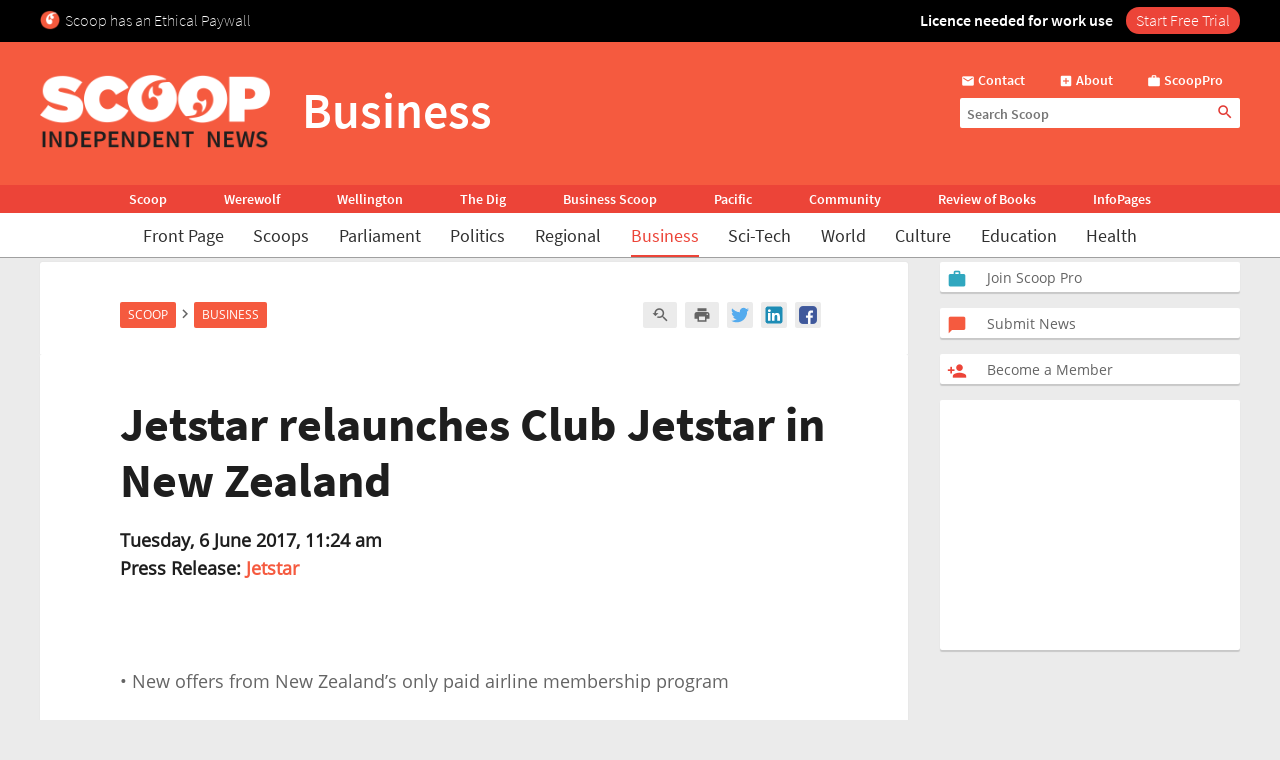

--- FILE ---
content_type: text/html; charset=UTF-8
request_url: https://www.scoop.co.nz/stories/BU1706/S00125/jetstar-relaunches-club-jetstar-in-new-zealand.htm
body_size: 2244
content:
<!DOCTYPE html>
<html lang="en">
<head>
    <meta charset="utf-8">
    <meta name="viewport" content="width=device-width, initial-scale=1">
    <title></title>
    <style>
        body {
            font-family: "Arial";
        }
    </style>
    <script type="text/javascript">
    window.awsWafCookieDomainList = [];
    window.gokuProps = {
"key":"AQIDAHjcYu/GjX+QlghicBgQ/[base64]",
          "iv":"D549SQFXtwAABMAP",
          "context":"MIk2Gz55856GOo2JafEzyTD8sHeqV278AzGUjbQTORZjwlprCcfJO9w83cFL0jgxxaCntpcXEUbb4/8Uq5Q74dI4V54lz5KWIaRsVejro+hPCN1pGLV9021ugqkFMdp5EvMuXGe/7urhr70sMHdssr4Hg6uBO8l5yj0zS6l6c7ykSePed8qp52EUKzpkrafs4/[base64]/R18DswhZPejsVpFizAAz4JHCELj6hPzjgpAAHAbsmCYPQoAHtrULEqrwfM4nEvICkd82E7B1Rnlr1lHb4a420uVghVJqjtQgKsB+f2KC83Rj2dpl4Kcf4nV1l1QbWWptvI/M4fwBVry5MfoWPTwoHB37VfeqRVCtbeq1SmIKPWcMuK0mDM1tq73o3rCmusk8szBUfcmk1GjxCKEAS6mnlSaBjA7ArJGvN6KjAsr5vc0ejBHL6xAHAaDa4w4peo7rBN3wDZnaBytphcp7Mz6h2UDncytTmibVDk436mvcpQpTPf57FxlOZpCs"
};
    </script>
    <script src="https://74c0c33c6cb6.2212dd66.us-east-2.token.awswaf.com/74c0c33c6cb6/6bce03ed618d/1a9c5bbc1809/challenge.js"></script>
</head>
<body>
    <div id="challenge-container"></div>
    <script type="text/javascript">
        AwsWafIntegration.saveReferrer();
        AwsWafIntegration.checkForceRefresh().then((forceRefresh) => {
            if (forceRefresh) {
                AwsWafIntegration.forceRefreshToken().then(() => {
                    window.location.reload(true);
                });
            } else {
                AwsWafIntegration.getToken().then(() => {
                    window.location.reload(true);
                });
            }
        });
    </script>
    <noscript>
        <h1>JavaScript is disabled</h1>
        In order to continue, we need to verify that you're not a robot.
        This requires JavaScript. Enable JavaScript and then reload the page.
    </noscript>
</body>
</html>

--- FILE ---
content_type: text/html;charset=UTF-8
request_url: https://www.scoop.co.nz/stories/BU1706/S00125/jetstar-relaunches-club-jetstar-in-new-zealand.htm
body_size: 17894
content:

<!DOCTYPE html>
<html>
<head>
<meta http-equiv="content-type" content="text/html; charset=utf-8">
<meta name="viewport" content="width=device-width, initial-scale=1.0">


<meta name="title"       content="Jetstar relaunches Club Jetstar in New Zealand" />
<meta name="keywords"    content="Jetstar, Business, Lifestyle, Tourism, Transport, Scoop" />
<meta name="description" content="Jetstar has relaunched its Club Jetstar membership program in New Zealand offering travellers access to special &lsquo;member only&rsquo; air fares and new discounts on baggage and seat selection." />
<link rel="amphtml"      href="https://m.scoop.co.nz/stories/BU1706/S00125/jetstar-relaunches-club-jetstar-in-new-zealand.htm" />

<meta name="verify-v1" content="DmDRtGvVBvw+iZevBiahLdYqjyp7GyLA1poTPET2uBg=" >
<meta name="y_key" content="4091684479be8a25">
<meta name="msvalidate.01" content="D3EE7BEC171B22CC0004BCAD3AA9F55A" />
<meta name="google-site-verification" content="_g7_as_6L5G11kGq92K0w9zHzfUnAYXOUVCvYtF0evQ" />
<title>
Jetstar relaunches Club Jetstar in New Zealand | Scoop News
</title>
<!-- Scoop is Copyright (C) 1996-2026 Scoop Publishing Ltd - All Rights Reserved -->
<link rel="stylesheet" href="/styles/scoop.css?v=10.13" type="text/css" media="screen">
<link rel="stylesheet" href="/styles/textads.css?v=10.13" type="text/css" media="screen">
<link rel="stylesheet" href="/styles/tabs.css?v=10.13" type="text/css" media="screen">
<link rel="stylesheet" href="/images/fonts/material-icons/load.css?v=10.13" type="text/css" media="screen">
<link rel="stylesheet" href="/images/fonts/source-sans-pro/load.css?v=10.13" type="text/css" media="screen">
<link rel="stylesheet" href="/images/fonts/open-sans/load.css?v=10.13" type="text/css" media="screen">
<!--[if IE]><link rel="stylesheet" href="/styles/msie.css?v=10.13" type="text/css" media="screen"><![endif]-->
<!--[if IE 8]><link rel="stylesheet" href="/styles/msie8.css?v=10.13" type="text/css" media="screen"><![endif]-->
<link rel="stylesheet" href="/styles/print.css?v=10.13" type="text/css" media="print">





<link rel="shortcut icon" href="/images/favicons/favicon.png" />

<link rel="apple-touch-icon" sizes="192x192" type="image/png" href="/images/favicons/ati-192.png" />
<link rel="apple-touch-icon" sizes="120x120" type="image/png" href="/images/favicons/ati-120.png" />
<link rel="apple-touch-icon" sizes="76x76" type="image/png" href="/images/favicons/ati-76.png" />
<link rel="apple-touch-icon" sizes="72x72" type="image/png" href="/images/favicons/ati-72.png" />
<link rel="apple-touch-icon" sizes="114x114" type="image/png" href="/images/favicons/ati-114.png" />
<link rel="apple-touch-icon" sizes="180x180" type="image/png" href="/images/favicons/ati-180.png" />
<link rel="apple-touch-icon" sizes="57x57" type="image/png" href="/images/favicons/ati-57.png" />
<link rel="apple-touch-icon" sizes="152x152" type="image/png" href="/images/favicons/ati-152.png" />
<link rel="apple-touch-icon" sizes="64x64" type="image/png" href="/images/favicons/ati-64.png" />
<link rel="apple-touch-icon" sizes="48x48" type="image/png" href="/images/favicons/ati-48.png" />
<link rel="apple-touch-icon" sizes="32x32" type="image/png" href="/images/favicons/ati-32.png" />
<link rel="apple-touch-icon" sizes="16x16" type="image/png" href="/images/favicons/ati-16.png" />

<meta name="section_key" content="bizscitech">

<!-- removing these two per google instructions 2024-03-26
<script type="text/javascript" async="async" src="https://www.googletagservices.com/tag/js/gpt.js"></scrip
t>
<script type="text/javascript" async="async" src="https://www.google-analytics.com/analytics.js"></script>
-->

<script type="text/javascript">
  var googletag = googletag || {};
  googletag.cmd = googletag.cmd || [];
  var scoop = scoop || {};
  scoop.dom = {};
  scoop.dom.loaded = false;
  scoop.meta = {};
  scoop.meta.gaw = {};
  
  scoop.meta.gaw.sites = "Scoop";
  scoop.meta.gaw.sections = ["Business, Science &amp; Tech"];

  scoop.meta.byline = "jetstar";
  scoop.meta.gaw.bylines = ["jetstar"];
  scoop.meta.gaw.keywords = [];

  (function(l) {
  l.push("lifestyle");
  l.push("tourism");
  l.push("transport");
  })(scoop.meta.gaw.keywords);

  scoop.meta.keywords = scoop.meta.gaw.keywords.slice();

  (function(l) {
  l.push("jetstar");
  l.push("business");
  l.push("scoop");
  })(scoop.meta.keywords);

  


  if(typeof window['ga'] == 'undefined') {
    window.ga = function() {
      if(typeof window.ga['q'] == 'undefined') {
        window.ga.q = [];
      }
      window.ga.q.push(arguments);
    };
  }

  scoop.hohonu = {};
  scoop.hohonu.ga = {};
  scoop.hohonu.ga.trackers_ref = [
    {'code' : 'UA-4736591-1',  'tid' : 'GT1'},
    {'code' : 'UA-5942402-1',  'tid' : 'GT2'},
    {'code' : 'UA-4736591-25', 'tid' : 'GT3'},
    {'code' : 'UA-4736591-26', 'tid' : 'GT4'}
  ];
  scoop.hohonu.ga.recipies = [];

  scoop.hohonu.ga.addRecipie = function(recipie) {
    var gai = scoop.hohonu.ga;
    gai.recipies.push(recipie);
    setTimeout(function() {
      var x;
      for(x = 0; x < gai.trackers_ref.length; x += 1) {
        recipie(gai.trackers_ref[x]);
      }      
    }, 1);
  };  

  (function(gai) {
    var x;
    for(x = 0; x < gai.trackers_ref.length; x += 1) {
      ga('create', gai.trackers_ref[x].code, 'auto', gai.trackers_ref[x].tid);
    }
  })(scoop.hohonu.ga);

  scoop.hohonu.ga.addRecipie(function(tracker_ref) {
    ga(tracker_ref.tid + '.send', 'pageview');
  });
		   
  function GA_googleFillSlot() {} // NOOP
</script>

<script type="text/javascript" src="/styles/scoop-modern-1.js" async="async"></script>

<meta property="fb:admins" content="100007318459475" />
<meta property="og:image" content="http://img.scoop.co.nz/stories/images/1908/scoop_image.jpg" />

<meta property="fb:pages" content="99519176487" />
<!-- v3 popup js -->
<script>
function showPopup() {
    const lastShown = localStorage.getItem('popupLastShown');
    if (lastShown && (Date.now() - lastShown) < 10 * 24 * 60 * 60 * 1000) {
        return; // Don't show if within 10 days. 
    }

    // Add the 'active' class to the popup element
    document.getElementById("popup").classList.add("active");

    setTimeout(function() {
        document.body.style.overflow = "hidden";
        document.documentElement.style.height = '100%';
    }, 1000); // delay (in milliseconds)

    localStorage.setItem('popupLastShown', Date.now());
}

function showPage(pageId) {
    // Hide all pages and remove 'active' class
    document.querySelectorAll('#popup-content > div').forEach(page => {
        page.style.display = 'none';
        page.classList.remove('active'); 
    });

    // Show the selected page and add 'active' class
    document.getElementById(pageId).style.display = 'block';
    document.getElementById(pageId).classList.add('active'); 
}

function closePopup() {
    // Remove the 'active' class to hide the popup
    document.getElementById("popup").classList.remove("active"); 

    document.body.style.overflow = "unset"; // Re-enable scrolling
    document.documentElement.style.height = 'auto'; 
}

function goToNewPage() {
    window.location.href = "https://pro.scoop.co.nz/individual/"; 
}

window.onload = function() {
    showPopup(); 
};
</script>
<!-- <script type="text/javascript" language="javascript" async="async" src="https://kara.scoop.co.nz/www-scoop-swbanner.js"></script> -->

<style>
.story-panel { margin: 10px 0 20px 0;}
.story-panel img {
    height: 100px;
    width: 125px;
    object-fit: cover;
    margin: 5px 10px 10px 0;
}
.story-panel h4 {
    margin: 8px 0 0;
    font-size: 16px;
    color: #1e1e1e;
    font-size: 21px;
    line-height: 23px;
    margin-bottom: 8px;
    font-family: Source Sans Pro, Trebuchet MS, Arial;
}
.story-panel a p {
    color: #646464;
    }
.story-panel a:hover h4 {
    text-decoration: none;
    color: #f76b43;
}
.story-panel h4:nth-child(2) {
    font-size: 16px;
    margin-bottom: 0px;
}
.lead-story-panel a p {
    color: #646464;
}
.lead-story-panel a:hover h1 {
    text-decoration: none;
    color: #f76b43;
}
</style>


<style>
.article-left-box {margin: 20px 0; padding: 0;}
#article-topper-box {background: #ebebeb; float:left; padding: 24px 80px 24px 80px; margin: 0 -80px;}
@media screen and (max-width: 768px) {#article-topper-box {margin: 0 -32px; padding: 24px 32px 24px 32px;} }
@media screen and (max-width: 480px) { #article-topper-box {margin: 0 -8px; padding: 24px 8px 24px 8px;} }
#article-topper-box #top-stories {margin: 0 -80px;}
@media screen and (max-width: 768px) {#article-topper-box #top-stories {margin: 0 -32px; } }
@media screen and (max-width: 480px) {#article-topper-box #top-stories {margin: 0 -8px;} }
 .img-float-right img, #img-float-right img {height: 100px; width: 125px; object-fit: cover;}
.byline-logo {min-width:70px; min-height:70px; object-fit:contain;}
/* CLS fix 2022 */
#outer-wrapper {padding-top: 230px;}
@media screen and (max-width: 935px) {
#outer-wrapper {padding-top: 30px;}
}
#outer-wrapper {display: flow-root;}
body.scrolling-menu {padding-top: unset;}
#header-purotu {position: fixed;}
</style>


<style>
figure.image {  display: table;  clear: both;  text-align: center;  margin: 1em auto;}
figure.image>img {  display: block;  margin: 0 auto;  max-width: 100%;  max-height: 400px;  min-width: 50px;}
figure.image>figcaption {  display: table-caption;  caption-side: bottom;  word-break: break-word;  color: hsl(0, 0%, 20%);  background-color: hsl(0, 0%, 97%);  padding: .6em;  font-size: .75em;  outline-offset: -1px;}
#article table {
    margin: 0 auto;
    border-collapse: collapse;
    border: 1px solid #ccc;}
#article table td {
    border: 1px solid #ccc;
    padding: 8px;
    text-align: left;}
#article table th {
    border: 1px solid #ccc;
    padding: 8px;
    text-align: left;}
blockquote {
    border-bottom: 4px solid #f55a3f;
    border-radius: 8px;
    color: black;
    padding: 8px 16px 0px 16px;
    background-color: #f55a3f1f;
    box-shadow: 0px 1px 3px 0px rgba(0, 0, 0, 0.2), 0px 1px 1px 0px rgba(0, 0, 0, 0.14), 0px 2px 1px -1px rgba(0, 0, 0, 0.12);}
    #article iframe {
	max-width:95%;
	width: 100%    }
</style>

<!-- Google Tag Manager -->
<script>(function(w,d,s,l,i){w[l]=w[l]||[];w[l].push({'gtm.start':
new Date().getTime(),event:'gtm.js'});var f=d.getElementsByTagName(s)[0],
j=d.createElement(s),dl=l!='dataLayer'?'&l='+l:'';j.async=true;j.src=
'https://www.googletagmanager.com/gtm.js?id='+i+dl;f.parentNode.insertBefore(j,f);
})(window,document,'script','dataLayer','GTM-MFGHBG');</script>
<!-- End Google Tag Manager -->

<!-- DFP /1688062/Scoop_Header  -->
<script async src="https://securepubads.g.doubleclick.net/tag/js/gpt.js"></script>
<script>
  window.googletag = window.googletag || {cmd: []};
    googletag.cmd.push(function() {
    googletag.defineSlot('/1688062/Scoop_Premium-Rectangle', [300, 250], 'div-gpt-ad-1493962836337-1').addService(googletag.pubads());
    googletag.defineSlot('/1688062/Scoop_Rectangle', [300, 250], 'div-gpt-ad-1493962836337-2').addService(googletag.pubads());
    googletag.defineSlot('/1688062/Scoop_Rectangle-South', [300, 250], 'div-gpt-ad-1493962836337-3').addService(googletag.pubads());
    googletag.defineSlot('/1688062/Scoop_Super-Rectangle', [300, 250], 'div-gpt-ad-1493962836337-4').addService(googletag.pubads());
    googletag.defineSlot('/1688062/Scoop_Rectangle-Extra-South', [300, 250], 'div-gpt-ad-1493962836337-5').addService(googletag.pubads());
    googletag.defineSlot('/1688062/Scoop_Story-Footer', [[300, 250], 'fluid'], 'div-gpt-ad-1493962836337-6').addService(googletag.pubads());
    googletag.pubads().enableSingleRequest();
    googletag.pubads().collapseEmptyDivs(true);
     (function(pa) {
        pa.setTargeting('Byline', scoop.meta.gaw.bylines)
        pa.setTargeting('Site', scoop.meta.gaw.sites)
        pa.setTargeting('Keyword', scoop.meta.gaw.keywords)
        pa.setTargeting('Section', scoop.meta.gaw.sections);
    })(googletag.pubads());
    googletag.enableServices();
            googletag.pubads().enableLazyLoad({
  fetchMarginPercent: 20,  // Fetch slots within 0.2 viewports.
  renderMarginPercent: 10,  // Render slots within 0.1 viewports.
  mobileScaling: 1.0  // 0% the above values on mobile.
});
  });
</script>
  <!-- /DFP -->

<style>

.story-panel {
    margin: 10px 0 10px 0;
    float: left;
    padding: 10px 10px 10px 20px;
    box-shadow: 0px 2px 1px rgba(0, 0, 0, .15);
    background: #ffffff;
    border-radius: 2px;
}

.story-panel h4 i::after, .lead-story-panel h1 i::after {
    white-space: pre; content: '\A';
}

.story-panel h4 i, .lead-story-panel h1 i {
    font-size: 75%; font-weight: 500; line-height: 75%;
}

  
.left-col {
    padding-right: ;
    padding-left: 0px;
    background: none;
    border-right: none;
    width: calc(50% - 12px);
}

.centre-col {
    padding-left: 0px;
    padding-right: 0px;
    float: left;
    width: calc(50% - 12px);
    background: none;
    padding: none;
    padding-bottom: 24px;
}

.section-wrapper > .container > .section-wrapper {
 border-right: none;
}
  
div.section-wrapper {
    background: none !important;
    box-shadow: none !important;
    border-radius: unset !important;
}
  .headline-right > div > div[id^="div-gpt-ad"] {
    text-align: center;
}
  
  .headline-right:has(div > div[id^="div-gpt-ad"]) {
    box-shadow: none!important;
    background:none!important;
}
  
div > iframe[id^="google_ads_iframe_"] {
    width: initial!important;
    margin: 0 auto;
}
  
@media screen and (max-width: 970px) {
    .right-col {
        margin-left:8px!important;
	    margin-right:8px!important;
	    float: left;
        width: calc(100% - 16px);
        background: #FFF;
        margin-bottom: 24px;		
    }

    .doubleleft-col {
        width: calc(100% - 16px);
        max-width: none;
        float: left;
        padding-bottom: 16px;
        padding-left: 8px;
        padding-right: 8px;
    }

    #leader {
        float: left;
        padding: 16px 16px 24px 16px!important;
    }

    div.section-wrapper, #header-wrapper-base, #top-strip-base {
        width: 100%; /*   width: calc(100%); */
        margin-left: 0px;
        margin-right: 24px;
    }
  
    .section-wrapper > .container > .section-wrapper, #outer-wrapper > .container > .section-wrapper {
      /*teststsrt  margin-left: 8px; /* margin > Padding */
    }
  #outer-wrapper {
          width: 100%; 
    }
    .container > .section-wrapper {
         width: calc(100% - 8px);  /* new */
          margin-left: 8px; /* new */
    }
    .centre-col, .left-col {
        padding-right: ; * was 8px */
        width: calc(50% - 12px);
    }

    .left-col {
        background: none;
        border-right: none;
      	padding-left:0px;
    }

    .section-wrapper > .container > .section-wrapper {
        border-right: none;
    }
}

@media screen and (max-width: 935px) {
    #outer-wrapper {
        padding-top: 127px;
    }
  
    .story-panel {
        margin: 10px 0 0px 0!important;
        padding: 8px 8px 8px 18px!important;
    }

    .story-panel h4 {
        font-size: 19px;
        line-height: 22px;
    }
  
    .centre-col, .left-col {
        width: calc(50% - 8px);
	    margin-left: 0px;
	    margin-right: 0px;
        padding-right: 0px;
        float: left;
    }
    .centre-col {
    padding-left: 8px !important; /* maring > Padding */
    }
    .left-col {
    padding-top: 16px;
    }
  
    div.section-wrapper, #header-wrapper-base, #top-strip-base {
        width: 100%;
        margin-left: 0;
        margin-right: 0;
    }

    #top-stories {
        overflow-x: scroll;
        overflow-y: hidden;
        display: -webkit-box;
        margin-right: -8px;
        margin-left: -8px;
        float: none;
        scrollbar-width: none; /* Firefox */
        -ms-overflow-style: none;  /* Internet Explorer 10+ */
        scrollbar-width: thin;
        margin-bottom: 24px;
        padding-bottom: 0px;
  }
    
    #top-stories::-webkit-scrollbar {
        display: none;
        width: 0;
        height: 0;
    }
    .top-story {
	    width: 150px;
	    height: 100px;
        border-radius: 5px;
    } 
   .top-story:first-of-type  {
	    margin-left:8px
    }
    .top-story:last-of-type  {
	    margin-right:8px
    }
   #header-purotu-wires ul li {
	    display: block;
        margin: 0 14px;
      
    }
    #header-purotu-wires {
        display: block;
        width: 100%;
        float: left;
        overflow-x: auto;
        /* position: relative; */
        /* top: 20px; */
   } 
    #header-purotu-wires ul {
        margin-left: 0px;
        overflow: scroll;
        scrollbar-width: thin;
        width:100%;
        height: 40px;
        display:-webkit-box;
        margin-right: 0px;
        float: none;
        /* scrollbar-width: none; /* Firefox */
        -ms-overflow-style: none;  /* Internet Explorer 10+ */ 
   }
    #header-purotu-wires ul::-webkit-scrollbar {
        display: none;
        width: 0;
        height: 0;
    }
    #header-purotu.scrolling-menu #header-purotu-wires { 
        display:none; 
    }
}

@media screen and (max-width: 540px) {
    .centre-col, .left-col {
    width: calc(100% - 8px)!important; /* was 16 */
    }
   .story-panel img, .img-float-right img, #img-float-right img {
    height: 150px;
    width: 45%;
    }
   /* .story-panel h4 i::before {
    white-space: pre; content: '\A';
    } */
    .left-col {
    padding-bottom: 0px;
    /* padding-left:8px; */
    }
    .centre-col {
    padding-top: 0px; 
    margin-left: 0px !important;
    padding-left: 0px !important;
  }
}


</style>






<!-- open graph story  -->



</head>
<body>
<div id="page-wrapper">


<!-- spider trap -->
<a href="/robots/bad-robot.html"><img height="1" width="1" align="right" border="0" src="//img.scoop.co.nz/images/pixel.gif?bad-robot"></a>
<!-- end spider trap -->



<div id="header-purotu">
  <div id="header-purotu-strip">
    <!-- <style>
@media screen and (max-width: 970px) {
#top-dfp {display: none;}
}
#top-dfp {text-align: center; min-height:120px;}
</style>
<div id="top-dfp"><! -- /1688062/Scoop_Big-Banner --  >
<style> 
@media screen and (min-width: 935px){
#outer-wrapper {padding-top: 350px;} }</style>
<div id='div-gpt-ad-1493962836337-0'>
<script>
googletag.cmd.push(function() { googletag.display('div-gpt-ad-1493962836337-0'); });
</script>
</div> 
</div> -->
<!-- Google Tag Manager (noscript) -->
<noscript><iframe src="https://www.googletagmanager.com/ns.html?id=GTM-MFGHBG"
height="0" width="0" style="display:none;visibility:hidden"></iframe></noscript>
<!-- End Google Tag Manager (noscript) -->
<div id="ethical-paywall-banner" style=" width: 100%; height: 42px;display: block;background: #000;color: #fff;border: none;overflow:hidden;">
<style>
@media screen and (max-width: 935px) {#header-purotu {height: 87px;} #outer-wrapper {padding-top: 87px;}} #header-purotu-strip {display:block!important;padding:0px!important;}
@media screen and (max-width: 794px) {#ep-banner-left {display:none;}} a:hover.ep-button{background-color:#E04035!important;}
@keyframes shimmer { 100% {-webkit-mask-position:left}}
</style>
<div id="ethical-paywall-banner-content" style="max-width: 1220px;margin: 0 auto;font-size: 1em;">


<div id="ep-banner-left" style="float: left; font-weight: 200; font-size: 1em; text-align: left;position: relative;margin-left: 10px;top: 10px; margin-right: 10px;"><img height="20px" width="20px" src="https://www.scoop.co.nz/images/favicons/ati-48.png" style="float:left; margin-right: 5px;">Scoop has an Ethical Paywall
</div>

<div id="ep-banner-right" style="position: relative;float:right;top: 10px;margin-right:10px; font-weight: 600;"><span style="-webkit-mask:linear-gradient(-90deg,#000 45%,#0005,#000 70%) right/350% 100%; background-repeat: no-repeat; animation: shimmer 4s 4;">Licence needed for work use </span><a class="ep-button" href="https://pro.scoop.co.nz/individual/?epb" style="color:#fff;margin-left:10px;background:#EC4438;border-radius:15px;padding:3px 10px 4px 10px;font-weight:300;">Start Free Trial</a></div>
</div>
</div>


  </div>
  <div id="pp-banner"></div>
  <div id="header-purotu-thick">
    <i class="material-icons" id="header-purotu-menu-button">&#xE5D2;</i>
    <div id="header-purotu-logo">
      <a href="/?from=top-banner-purotu-1">
	<img alt="Scoop" src="/images/Scoop_Independent_News_BWLogo.svg.png" title="Go to the home page" class="for-full">
	<img alt="Scoop" src="/images/Scoop_Independent_News_White.png" title="Go to the home page" class="for-skinny">
      </a>
    </div>
    <div id="header-purotu-title">Business</div>
    <div id="header-purotu-tools">
      <div id="header-purotu-shortcuts">
	
<a id="about-us-head" href="https://www.scoop.co.nz/about/contact.html"><i class="material-icons">&#xE0BE;</i> <span>Contact</span></a>
<a id="subscribe-head" href="https://www.scoop.co.nz/about/about.html"><i class="material-icons">&#xE146;</i> <span>About</span></a>
<a id="login-head" href="https://pro.scoop.co.nz/?from=scoop"><i class="material-icons">&#xE8F9;</i> <span>ScoopPro</span></a>

      </div>
      <div id="header-purotu-search">
    <form method="get" action="https://search.scoop.co.nz/search">
    <input class="scoop-words" placeholder="Search Scoop" type="text" name="q" maxlength="50" /><button type="submit" name="submit"><i class="material-icons">&#xE8B6;</i>
</button>
</form>

</div>
    </div>
  </div>

  <div id="header-purotu-network">
    <ul>
      <li><a href="https://www.scoop.co.nz">Scoop</a></li>        
      <li><a href="http://werewolf.co.nz">Werewolf</a></li>        
      <li><a href="http://wellington.scoop.co.nz">Wellington</a></li>
      <li><a href="https://thedig.nz">The Dig</a></li>
      <li><a href="http://business.scoop.co.nz">Business Scoop</a></li>
      <li><a href="http://pacific.scoop.co.nz">Pacific</a></li>        
      <li><a href="http://community.scoop.co.nz">Community</a></li> 
      <li><a href="http://books.scoop.co.nz">Review of Books</a></li> 
      <li><a href="https://info.scoop.co.nz">InfoPages</a></li>  
    </ul>
  </div>
  
  <div id="header-purotu-wires">
    
<ul>
    <li><a href="https://www.scoop.co.nz/">Front Page</a></li>
    <li><a href="https://www.scoop.co.nz/news/scoops.html">Scoops</a></li>
    <li><a href="https://www.scoop.co.nz/news/parliament.html">Parliament</a></li>
    <li><a href="https://www.scoop.co.nz/news/politics.html">Politics</a></li>
    <li><a href="https://www.scoop.co.nz/news/regional.html">Regional</a></li>
    <li><a href="https://www.scoop.co.nz/news/business.html" class="wires-on">Business</a></li>
    <li><a href="https://www.scoop.co.nz/news/sci-tech.html">Sci-Tech</a></li>
    <li><a href="https://www.scoop.co.nz/news/world.html">World</a></li>
    <li><a href="https://www.scoop.co.nz/news/culture.html">Culture</a></li>
    <li><a href="https://www.scoop.co.nz/news/education.html">Education</a></li>
    <li><a href="https://www.scoop.co.nz/news/health.html">Health</a></li>
</ul>

  </div>

  <div id="header-purotu-menu">
    <i class="material-icons" id="header-purotu-menu-button-2">&#xE5CD;</i>

    <div id="header-purotu-menu-tools">
      <div id="header-purotu-menu-search">
    <form method="get" action="https://search.scoop.co.nz/search">
    <input class="scoop-words" placeholder="Search Scoop" type="text" name="q" maxlength="50" /><button type="submit" name="submit"><i class="material-icons">&#xE8B6;</i>
</button>
</form>

</div>
      <div id="header-purotu-menu-shortcuts">
	
<a id="about-us-head" href="https://www.scoop.co.nz/about/contact.html"><i class="material-icons">&#xE0BE;</i> <span>Contact</span></a>
<a id="subscribe-head" href="https://www.scoop.co.nz/about/about.html"><i class="material-icons">&#xE146;</i> <span>About</span></a>
<a id="login-head" href="https://pro.scoop.co.nz/?from=scoop"><i class="material-icons">&#xE8F9;</i> <span>ScoopPro</span></a>

      </div>
    </div>

    <div class="header-purotu-menu-header">Scoop</div>
    
<ul>
    <li><a href="https://www.scoop.co.nz/">Front Page</a></li>
    <li><a href="https://www.scoop.co.nz/news/scoops.html">Scoops</a></li>
    <li><a href="https://www.scoop.co.nz/news/parliament.html">Parliament</a></li>
    <li><a href="https://www.scoop.co.nz/news/politics.html">Politics</a></li>
    <li><a href="https://www.scoop.co.nz/news/regional.html">Regional</a></li>
    <li><a href="https://www.scoop.co.nz/news/business.html" class="wires-on">Business</a></li>
    <li><a href="https://www.scoop.co.nz/news/sci-tech.html">Sci-Tech</a></li>
    <li><a href="https://www.scoop.co.nz/news/world.html">World</a></li>
    <li><a href="https://www.scoop.co.nz/news/culture.html">Culture</a></li>
    <li><a href="https://www.scoop.co.nz/news/education.html">Education</a></li>
    <li><a href="https://www.scoop.co.nz/news/health.html">Health</a></li>
</ul>

    <div class="header-purotu-menu-header">Network</div>
    <ul>
      <li><a href="https://www.scoop.co.nz">Scoop</a></li>        
      <li><a href="http://werewolf.co.nz">Werewolf</a></li>        
      <li><a href="http://wellington.scoop.co.nz">Wellington Scoop</a></li>
      <li><a href="https://thedig.nz">The Dig</a></li>
      <li><a href="http://business.scoop.co.nz">Business Scoop</a></li>        
      <li><a href="http://pacific.scoop.co.nz">Pacific</a></li>
      <li><a href="http://community.scoop.co.nz">Community</a></li> 
      <li><a href="http://books.scoop.co.nz">Review of Books</a></li> 
      <li><a href="https://info.scoop.co.nz">InfoPages</a></li>  
    </ul>
  </div>

</div>


<div id="outer-wrapper">






<div class="article-subheadings">
  <p>
<a href="http://www.scoop.co.nz/multimedia/television/business.html" style="white-space: nowrap">Video</a> | <a href="http://www.scoop.co.nz/archive/index.html?t=Agriculture" style="white-space: nowrap">Agriculture</a> | <a href="http://www.scoop.co.nz/archive/index.html?t=Business%20Confidence" style="white-space: nowrap">Confidence</a> | <a href="http://www.scoop.co.nz/archive/index.html?t=Economy" style="white-space: nowrap">Economy</a> | <a href="http://www.scoop.co.nz/archive/index.html?t=Energy%20Policy" style="white-space: nowrap">Energy</a> | <a href="http://www.scoop.co.nz/archive/index.html?t=Employment" style="white-space: nowrap">Employment</a> | <a href="http://www.scoop.co.nz/archive/index.html?t=Finance" style="white-space: nowrap">Finance</a> | <a href="http://www.scoop.co.nz/archive/index.html?t=Media" style="white-space: nowrap">Media</a> | <a href="http://www.scoop.co.nz/archive/index.html?t=Real%20Estate" style="white-space: nowrap">Property</a> | <a href="http://www.scoop.co.nz/archive/index.html?t=Reserve%20Bank" style="white-space: nowrap">RBNZ</a> | <a href="http://www.scoop.co.nz/archive/index.html?t=Science" style="white-space: nowrap">Science</a> | <a href="http://www.scoop.co.nz/archive/index.html?t=State%20Owned%20Enterprises" style="white-space: nowrap">SOEs</a> | <a href="http://www.scoop.co.nz/archive/index.html?t=Taxation" style="white-space: nowrap">Tax</a> | <a href="http://www.scoop.co.nz/archive/index.html?t=Technolgy" style="white-space: nowrap">Technology</a> | <a href="http://www.scoop.co.nz/archive/index.html?t=Telecommunications" style="white-space: nowrap">Telecoms</a> | <a href="http://www.scoop.co.nz/archive/index.html?t=Tourism" style="white-space: nowrap">Tourism</a> | <a href="http://www.scoop.co.nz/archive/index.html?t=Transport" style="white-space: nowrap">Transport</a> | <a href="http://<% search.scoop.co.nz %>/" style="white-space: nowrap">Search</a></p>
</div>

<div id="article-head-spacer">&nbsp;</div>

<!-- LEADER -->
  <div class="container">
     <div class="doubleleft-col">
       <div width="665" height="40">
<!-- Scoop Media Cartel DFP Tag -->
<script type='text/javascript'>
GA_googleFillSlot("Scoop_Top_Strip");
</script>
</div>



       


<div id="bread-crumb">
<a href="http://www.scoop.co.nz/">Scoop</a> <i class="material-icons bread-crumb-sep">&#xE315;</i> <a href="http://www.scoop.co.nz/news/business.html">Business</a> 
    <div id="article-tools">




        <a rel="nofollow" title="Find related articles" href="http://search.scoop.co.nz/search?q=related:BU1706/S00125"><i class="material-icons">&#xe8fa;</i></a>

        <a rel="nofollow" title="Printer friendly version" href="http://www.scoop.co.nz/stories/print.html?path=BU1706/S00125/jetstar-relaunches-club-jetstar-in-new-zealand.htm"><i class="material-icons">&#xe8ad;</i></a>

<a href="https://twitter.com/intent/tweet?url=https%3A%2F%2Fwww.scoop.co.nz%2Fstories%2FBU1706%2FS00125%2Fjetstar-relaunches-club-jetstar-in-new-zealand.htm&amp;text=Jetstar%20relaunches%20Club%20Jetstar%20in%20New%20Zealand" class="social-media-toolkit-button" id="social-media-toolkit-twitter-button"><img src="/images/Icons_Twitter.svg" alt=""></a>
<a href="https://www.linkedin.com/shareArticle?url=https%3A%2F%2Fwww.scoop.co.nz%2Fstories%2FBU1706%2FS00125%2Fjetstar-relaunches-club-jetstar-in-new-zealand.htm&amp;mini=true&amp;source=http://www.scoop.co.nz&amp;title=Jetstar%20relaunches%20Club%20Jetstar%20in%20New%20Zealand" class="social-media-toolkit-button" id="social-media-toolkit-linkedin-button"><img src="/images/Icons_LinkedIn.svg" alt=""></a>
<a href="https://www.facebook.com/share.php?u=https%3A%2F%2Fwww.scoop.co.nz%2Fstories%2FBU1706%2FS00125%2Fjetstar-relaunches-club-jetstar-in-new-zealand.htm" class="social-media-toolkit-button"><img src="/images/Icons_Facebook.svg" alt="" id="social-media-toolkit-facebook-button"></a>

<script type="text/javascript">
  if(scoop && scoop.hohonu && scoop.hohonu.ga) {
    var x;
    var networks = ['twitter', 'facebook', 'linkedin'];
    for(x = 0; x < networks.length; x += 1) {
      (function(network) {
        scoop.hohonu.ga.addRecipie(function(tracker_ref) {
          var button = document.getElementById('social-media-toolkit-' + network + '-button');
	  if((typeof button.addEventListener) == 'undefined') {
	    return;
	  }
          button.addEventListener('click', function() {
            ga(tracker_ref.tid + '.send', 'social', network, 'Share Button Click', window.location.href);
	    return true;
	  });
        });
      })(networks[x]);
    }
  }
</script>

    </div>
</div>




       <div id="article">
         <div class="story-top">
           <h1>Jetstar relaunches Club Jetstar in New Zealand</h1>

           <span class="byline"><b>Tuesday,  6 June 2017, 11:24 am</b><br />
             <b>Press Release: <a href="https://info.scoop.co.nz/Jetstar">Jetstar</a></b></span>

         </div>

	 <p>
         <br>• New offers from New Zealand’s only paid airline
membership program <p>• Special ‘member only’ fares
now available <p>• 20 percent discount on baggage and seat
selection <p>Jetstar has relaunched its Club Jetstar
membership program in New Zealand offering travellers access
to special ‘member only’ air fares and new discounts on
baggage and seat selection. <p>Daniel Banens, Jetstar’s
Head of New Zealand, said the airline was excited to bring
the revamped program to New Zealand so soon after its
Australian relaunch. <p>“Since announcing the revamped
program in Australia last month we’ve had very positive
feedback and we expect the new Club Jetstar offerings to be
equally popular with our New Zealand customers,” Mr Banens
said. <p>“The membership program is a great way for our
customers to receive extra value from Jetstar throughout the
year including special ‘member only’ fares, 20 percent
discount on all baggage and seat selection products, and
early access to our biggest sales, including our famous
birthday sale. <p>“New Zealanders are savvy travellers and
we’re sure they’ll appreciate having access to more low
fares and saving money on baggage and seat selection on a
regular basis.” <p>New Club Jetstar members pay an initial
$49.00 joining fee plus an annual membership fee of $49.99
(annual membership is waived in the first year so a customer
only pays $49.00 total to join now for 12 months). <p>“The
savings can stack up quickly, especially if a Club Jetstar
member books travel for up to five people in one booking,”
Mr Banens said. “It’s possible to recoup the annual fee
with one domestic trip.” 
<div class="article-left-box-wrapper"><div class="article-left-box">
        




<div class="headline-right"><div id="in-cont" style="background:white;">
 <div id="txt1" style="text-align:left; font-size:14px; font-style: italic; color: grey; padding: 4px;">Advertisement - scroll to continue reading</div>

  <div style="min-height:250px;min-width: 300px;"><style> @media screen and (max-width: 768px) {.article-left-box {float: none; margin: 20px auto 20px auto; margin-left: calc( (100% - 300px) / 2 );}} 
@media screen and (max-width: 970px) {#article iframe { max-width: 100%;}} #article iframe { max-width: 100%;}</style>
<!-- /1688062/Scoop_Super-Rectangle -->
   <div id='div-gpt-ad-1493962836337-4' style="padding: 0 20px 0 0; text-align: center;">
<script>
googletag.cmd.push(function() { googletag.display('div-gpt-ad-1493962836337-4'); });
</script>
   </div>

  </div> 
</div>
</div>

</div></div>
<p>Mr Banens said the airline had
added the new offers to Club Jetstar to encourage members to
travel more frequently and to share their savings when they
fly with family and friends. <p>Club Jetstar membership
benefits include: <p>• <strong>Exclusive ‘member only’
fares</strong>: Discounted fares available on select
domestic and international flights departing New Zealand
airports booked via Jetstar.com. <p>• <strong>20 per cent
discount on baggage and seat selection</strong>: Available
when booking all flights within/from New Zealand purchased
on Jetstar.com (bundles not included and not available to be
sold at airports). <p>• <strong>Early access to
Jetstar’s biggest sales</strong>: Club Jetstar members
will receive an email prompting early access to up to six
sales each year. <p>• <strong>Partner offers</strong>:
Special offers from a range of partners, including insurance
and car hire. More partner offers will be added throughout
the year. <p>• <strong>Benefits offered for up to five
customers per booking: </strong>Club Jetstar members can use
their benefits for up to five people per booking (the member
and four guests). <p><strong>Examples* of potential savings
with Club Jetstar </strong>(Based on payment via POLi –
for other methods a Booking and Service Fee of $5 (domestic)
and $8.50 (international) per passenger per flight applies.)
<p>• <strong>Domestic journey: </strong>Five people flying
Auckland-Queenstown return with 20kg baggage and choosing an
extra leg-room seat. Departing 05 Sep 2017, returning Thu 07
Sep 2017. <p><table border="1"><tr><td><strong>Product
</strong></td><td><strong>Normal price
</strong></td><td><strong>Club Jetstar price
</strong></td><td><strong>Save
</strong></td></tr><tr><td>Starter fares for 5 passengers
(return) </td><td>$750.00 </td><td>$690.00 </td><td>$60.00
</td></tr><tr><td>20kg baggage for 5 passengers (return)
</td><td>$110.00 </td><td>$88.00 </td><td>$22.00
</td></tr><tr><td>Extra legroom seats for 5 passengers
(return) </td><td>$150.00 </td><td>$120.00 </td><td>$30.00
</td></tr><tr><td><strong>Total saved
</strong></td><td><strong>$112.00
</strong></td></tr></table><p><strong>International journey:
</strong>Four people flying Auckland-Melbourne return with
25kg baggage and choosing an upfront seat. Departing 05 Sep
2017, returning Thu 07 Sep 2017. <p><table
border="1"><tr><td><strong>Product
</strong></td><td><strong>Normal price
</strong></td><td><strong>Club Jetstar price
</strong></td><td><strong>Save
</strong></td></tr><tr><td>Starter fares for 4 passengers
(return) </td><td>$1,775.88 </td><td>$1,360.88
</td><td>$415.00 </td></tr><tr><td>25kg baggage for 4
passengers (return) </td><td>$264.00 </td><td>$211.20
</td><td>$52.80 </td></tr><tr><td>Upfront seats for 4
passengers (return) </td><td>$120.00 </td><td>$96.00
</td><td>$24.00 </td></tr><tr><td><strong>Total saved
</strong></td><td><strong>$491.80
</strong></td></tr></table><p>* Examples are based on
recently available fares on Jetstar.com paying by POLi; for
other methods a Booking and Service Fee of $5 (domestic) and
$8.50 (international) per passenger per flight applies.
Member only fares are not available on all flights or days.
Limited availability over public holiday weekends and school
holidays. Baggage and seat selection discounts only
available to Club Jetstar members and only available on new
bookings made at Jetstar.com for flights departing New
Zealand
airports.<p><!-- LINKS REMOVED 
 SUB:0 URL:BU1706/S00125/jetstar-relaunches-club-jetstar-in-new-zealand.htm -->
<p>
<a href="http://www.scoop.co.nz/about/terms.html" target="_blank"><span>&#169; Scoop Media</span></a><!-- 
  LINKS NOT REMOVED 
  SUB:0
  URL:BU1706/S00125/jetstar-relaunches-club-jetstar-in-new-zealand.htm
 -->
         <br>
<div id="story-footer" style="padding:20px 0;">
<!-- /1688062/Scoop_Story-Footer -->
<div id='div-gpt-ad-1493962836337-6' style='min-width: 300px; min-height: 250px; text-align: center;'><div style="text-align:center; font-size:14px; font-style: italic; color: grey; padding: 4px;">Advertisement - scroll to continue reading</div>
  <script>
    googletag.cmd.push(function() { googletag.display('div-gpt-ad-1493962836337-6'); });
  </script>
</div>
</div>
<!--
<div id="byline-block">
<style> a.supporter:hover {background:#EC4438!important;} 
@media screen and (max-width: 480px) { #byline-block div.byline-block {padding-right:16px;}}</style>
<div class="byline-block byline-block-light" style="background-color:#ebebeb; font-size:16px; line-height:22px; font-weight:normal; border: 1px solid #f55a3f; width: -webkit-fill-available;">
<h4>Did you know Scoop has an Ethical Paywall?</h4>
<p>If you're using Scoop for work, your organisation needs to pay a small license fee with Scoop Pro. We think that's fair, because your organisation is benefiting from using our news resources. In return, we'll also give your team access to pro news tools and keep Scoop free for personal use, because public access to news is important!<br /><br />
 <a class="supporter" href="https://pro.scoop.co.nz/?from=SFPro23" target="_blank" style="background: #f55a3f; color: #ffffff!important; border-radius: 2px; padding: 5px 12px 6px 12px;font-weight:normal;">Go to Scoop Pro</a>  
<a style="color:#1e1e1e;" href="https://pro.scoop.co.nz/using-scoop-for-work/?from=SFPro23" target="_blank"><u>Find out more</u></a></p> 
</div>
</div> -->
<!-- Pro Individual -->
<div id="byline-block">
<style> a.supporter:hover {background:#EC4438!important;} 
@media screen and (max-width: 480px) { #byline-block div.byline-block {padding-right:16px;}}</style>
<div class="byline-block byline-block-light" style="background-color:#fff; font-size:16px; line-height:22px; font-weight:normal; border: 1px solid #f55a3f; width: -webkit-fill-available;">
<h3 style="margin-top:0px;">Using Scoop for work?</h3>
<p> Scoop is free for personal use, but you’ll need a licence for work use. This is part of our Ethical Paywall and how we fund Scoop. Join today with plans starting from less than $3 per week, plus gain access to exclusive <i>Pro</i> features.<br><br>
 <a class="supporter" href="https://pro.scoop.co.nz/Individual/?from=ProIn24" target="_blank" style="background: #f55a3f; color: #ffffff!important; border-radius: 2px; display: unset; border:none; padding: 5px 12px 6px 12px;font-weight:normal;">Join Pro Individual</a>  
<a style="color:#1e1e1e;display: unset; border:none;" href="https://pro.scoop.co.nz/using-scoop-for-work/?from=ProIn24" target="_blank"><u>Find out more</u></a></p> 
</div>
</div>


<div id="byline-block"><div class="byline-block byline-block-light">Find more from <a href="https://info.scoop.co.nz/Jetstar">Jetstar</a> on InfoPages.</div></div>
         <div class="cleaner">&nbsp;</div>

       </div><!-- /article -->
  
       <div class="cleaner">&nbsp;</div>

       <div>&nbsp;</div>

       

       <div id="article-base-links">
          
        <a href="http://www.scoop.co.nz/news/business.html">Business Headlines</a> | <a href="http://www.scoop.co.nz/news/sci-tech.html">Sci-Tech Headlines</a>

       </div>

       
        <div class="section-heading">
    <h2><a href="http://www.scoop.co.nz/sections/bizscitech.html">BUSINESS, SCIENCE & TECH</a></h2>
<p>
</p>
</div>


       <div width="665" height="40">
<!-- Scoop Media Cartel DFP Tag -->
<script type='text/javascript'>
GA_googleFillSlot("Scoop_Top_Strip");
</script>
</div>



       <br />

       
     </div><!-- /doubleleft-col -->

       
        	<div class="section-wrapper">
    
<div class="cleaner">&nbsp;</div>
<div class="left-col" id="img-float-right">
    <div class="story-panel"><a href="https://www.scoop.co.nz/stories/SC2601/S00014/nz-biosecurity-threatened-from-fsanz-trojan-horse-ge-purple-tomato-approval.htm"><h4><img src="https://mc-store1.s3.amazonaws.com/media/nn/www-scoop-co-nz/scoopFP/RFM1tkogjzW29Ep7.jpg" width="125" height="100"><i>GE Free New Zealand:</i> NZ Biosecurity Threatened From FSANZ Trojan Horse GE Purple Tomato Approval</h4><p>The GE purple tomato contains extremely high antioxidant levels and was approved without safety tests on the potential dangers from allergens or long term health impacts, created by the engineering process.</p></a></div><div class="story-panel"><a href="https://www.scoop.co.nz/stories/BU2601/S00094/australia-moves-on-streaming-content-rules-spada-warns-nz-risks-falling-behind.htm"><h4><img src="https://mc-store1.s3.amazonaws.com/media/nn/www-scoop-co-nz/scoopFP/A06o3ykGXYVns-Wd.jpg" width="125" height="100"><i>SPADA:</i> Australia Moves On Streaming Content Rules, Spada Warns NZ Risks Falling Behind</h4><p>Spada says the introduction of binding obligations in Australia marks a shift from policy debate to real-world impact, with immediate implications for where global platforms choose to invest, commission and develop projects across the region.</p></a></div><div class="story-panel"><a href="https://www.scoop.co.nz/stories/BU2601/S00086/new-vehicle-market-stabilises-with-modest-growth-in-2025.htm"><h4><img src="https://mc-store1.s3.amazonaws.com/media/nn/www-scoop-co-nz/scoopFP/TsLS8okUTMo6yKQ1.jpg" width="125" height="100"><i>Motor Industry Association:</i> New Vehicle Market Stabilises With Modest Growth In 2025</h4><p>Motor Industry Association Chief Executive Aimee Wiley said that after a difficult start, 2025 marked a year of stabilisation for the new vehicle market. </p></a></div>
</div>

<div class="centre-col" id="img-float-right">
    
    <div class="story-panel"><a href="https://www.scoop.co.nz/stories/BU2601/S00084/nationwide-home-values-rise-as-auckland-returns-to-growth.htm"><h4><img src="https://mc-store1.s3.amazonaws.com/media/nn/www-scoop-co-nz/scoopFP/9ZKfjQO6oOobRGt8.jpg" width="125" height="100"><i>Quotable Value:</i> Nationwide Home Values Rise As Auckland Returns To Growth</h4><p>Among the main centres, Christchurch City recorded the strongest quarterly growth at 2.5%, followed by Hamilton (2.1%). The Auckland Region also saw values rise modestly over the quarter, up 0.8%.</p></a></div><div class="story-panel"><a href="https://www.scoop.co.nz/stories/BU2601/S00074/trains-back-in-service-following-major-rail-upgrades.htm"><h4><img src="https://mc-store1.s3.amazonaws.com/media/nn/www-scoop-co-nz/scoopFP/yJxqJSifc9iyGUPr.jpg" width="125" height="100"><i>KiwiRail:</i> Trains Back In Service Following Major Rail Upgrades</h4><p>Wellington commuter trains are back up and running following three weeks of intensive work on the lines.</p></a></div><div class="story-panel"><a href="https://www.scoop.co.nz/stories/BU2601/S00070/electricity-authority-announces-electricity-emergency-reserve-scheme.htm"><h4><img src="https://mc-store1.s3.amazonaws.com/media/nn/www-scoop-co-nz/scoopFP/x3jrdEYOsovLbYMX.jpg" width="125" height="100"><i>Electricity Authority:</i> Electricity Emergency Reserve Scheme Announced</h4><p>The Authority’s General Manager, Wholesale and Supply, Hayden Glass, said the scheme has been developed in consultation with the electricity sector and is well supported by industry participants.</p></a></div>
</div>




	</div>
    <div class="cleaner"></div>


    </div><!-- /container -->

    <div class="right-col">
      
        




<div class="headline-right"><a href="https://pro.scoop.co.nz/?source=SPW"><div id="get-more">
<i class="material-icons" style="color:#30A7BF;">work</i>
<span>Join Scoop Pro</span>
</div></a>
</div>
<div class="spacer-b">&nbsp;</div>
<div class="headline-right"><a href="/about/submit.html?source=RHS"><div id="get-more">
	<i class="material-icons"></i>
	<span>Submit News</span>
</div></a>
</div>
<div class="spacer-b">&nbsp;</div>
<div class="headline-right"><a href="
https://foundation.scoop.co.nz/?source=SPW"><div id="get-more">
<i class="material-icons" style="color:#ec4438;">person_add</i>
<span>Become a Member</span>
</div></a>



<!-- <a href="
https://news.google.com/publications/CAAqBwgKMLvRhQsw3fSCAw"><div id="get-more">
<i class="material-icons" style="color:#ec4438;">person_add</i>
<span>Follow Scoop on Google News</span>
</div></a> -->


<!-- <a href="https://twitter.com/scoopnz"><div id="get-more"><img src="/images/Icons_Twitter.svg"><span>Follow Scoop on Twitter</span>
</div></a> -->

</div>
<div class="spacer-b">&nbsp;</div>
<div class="headline-right"><style>body {overflow: unset;}</style> <!-- !important ? -->
<!-- /1688062/Scoop_Premium-Rectangle -->
<div id="in-cont" style="min-height:250px;">
<div id='div-gpt-ad-1493962836337-1'>
<script>
googletag.cmd.push(function() { googletag.display('div-gpt-ad-1493962836337-1'); });
</script>
</div>
</div>

</div>
<div class="spacer-b">&nbsp;</div>
<div class="spacer-b">&nbsp;</div>
<div class="headline-right"></div>
<div class="spacer-b">&nbsp;</div>
<div class="headline-right"></div>
<div class="spacer-b">&nbsp;</div>
<div class="headline-right"><!-- Business InfoPages  -->
<style> img.featured-logo {max-width: 81px;} </style>

<div id="featured-newshub">

<h4>Featured News Channels</h4>

<a href="http://info.scoop.co.nz/RNZ" title="RNZ"><img class="featured-logo" style="width:81px;height:81px;"  src="//img.scoop.co.nz/stories/images/1801/9b877a3b1727adc1b261.jpeg" alt="RNZ"></a>

<a href="http://info.scoop.co.nz/Environmental_Defence_Society" title="EDS"><img class="featured-logo" style="width:81px;height:85px;" src="//img.scoop.co.nz/stories/images/1509/eds_logo_portrait.jpg" alt="EDS"></a>

<a href="http://info.scoop.co.nz/Community_Housing_Aotearoa" title="Community Housing Aotearoa"><img style="width:81px;height:81px;"  class="featured-logo" src="https://community.scoop.co.nz/wp-content/uploads/2024/10/CHA-logo-e1728954836855.png" alt="Community Housing Aotearoa"></a>
<br>



</div>
<div style="clear:left;"></div>


<!-- <a href="http://info.scoop.co.nz/Unleashed_Inventory_Management" title="Unleashed Inventory Management"><img style="width:284px;height:75px;" class="featured-banner" src="//img.scoop.co.nz/stories/images/1907/unleashed-software-i-1.png" alt="Inventory Management"></a> 


<a href="http://info.scoop.co.nz/Akina_Foundation" title="Akina Foundation"><img class="featured-logo" style="width:81px;height:81px;" src="//img.scoop.co.nz/stories/images/1510/akina.jpg" alt="Akina Foundation"></a> -->

</div>
<div class="spacer-b">&nbsp;</div>
<div class="headline-right"><div id="rect" style="min-height:250px;">
<!-- /1688062/Scoop_Rectangle -->
<div id='div-gpt-ad-1493962836337-2'>
<script>
googletag.cmd.push(function() { googletag.display('div-gpt-ad-1493962836337-2'); });
</script>
</div>
</div>
</div>
<div class="spacer-b">&nbsp;</div>

        











































<script type="text/javascript">
    var _open_T6969FEB923340 = 0;
    var _anchor_T6969FEB923340 = ['#tab_T6969FEB923340_business','#tab_T6969FEB923340_sci_tech'];
    var _colours_T6969FEB923340 = ['#dee3e8','#dee3e8'];
</script>

<div class="right-tabs">
    <div class="headline-double"><h4>LATEST HEADLINES</h4></div>
    <div class="tabcontainer">
        <ul id="T6969FEB923340">
            <li class="first"  style=" background: #dee3e8 url(/images/latest-headline-on.gif) no-repeat left top"  >BUSINESS</li>
            <li class="last"  style=" background: #dee3e8 url(/images/most-read-off.gif) no-repeat right top"  >SCI-TECH</li>
        </ul>
    </div>
    <div id="cpT6969FEB923340">
        <div class="tab-content tab-bg1" id="tab_T6969FEB923340_business"  >
    
<ul>
    <li>
        <a target="_top" href="https://www.scoop.co.nz/stories/BU2601/S00122/white-bread-price-up-60-percent-heres-how-much-more-expensive-food-got-last-year.htm">White Bread Price Up 60 Percent - Here's How Much More Expensive Food Got Last Y...</a>
     5:03 PM
    </li>
    <li>
        <a target="_top" href="https://www.scoop.co.nz/stories/BU2601/S00121/61-shops-announce-closures-in-10-days-will-liquidation-numbers-get-worse-before-they-improve.htm">61 Shops Announce Closures In 10 Days: Will Liquidation Numbers Get Worse Before...</a>
     5:01 PM
    </li>
    <li>
        <a target="_top" href="https://www.scoop.co.nz/stories/BU2601/S00120/summer-produce-brings-stand-out-value-as-seasonal-supply-builds.htm">Summer Produce Brings Stand-Out Value As Seasonal Supply Builds</a>
     2:58 PM
    | <a href="https://info.scoop.co.nz/Foodstuffs_North_Island_" class="tab-list-byline">Foodstuffs North ...</a>
    </li>
    <li>
        <a target="_top" href="https://www.scoop.co.nz/stories/BU2601/S00119/ruapehu-to-benefit-from-international-tourism-boost-through-regional-collaboration.htm">Ruapehu To Benefit From International Tourism Boost Through Regional Collaborati...</a>
     2:19 PM
    </li>
    <li>
        <a target="_top" href="https://www.scoop.co.nz/stories/BU2601/S00118/nozomi-networks-unveils-first-private-ot-cybersecurity-assistant.htm">Nozomi Networks Unveils First Private OT Cybersecurity Assistant</a>
     1:57 PM
    | <a href="https://info.scoop.co.nz/Nozomi_Networks" class="tab-list-byline">Nozomi Networks</a>
    </li>
    <li>
        <a target="_top" href="https://www.scoop.co.nz/stories/BU2601/S00117/our-2026-digital-marketing-predictions.htm">Our 2026 Digital Marketing Predictions</a>
    12:46 PM
    | <a href="https://info.scoop.co.nz/Conversion_Marketing" class="tab-list-byline">Conversion Marketing</a>
    </li>
    <li>
        <a target="_top" href="https://www.scoop.co.nz/stories/BU2601/S00116/your-bach-deserves-better-easy-tips-kiwis-should-know.htm">Your Bach Deserves Better: Easy Tips Kiwis Should Know</a>
    12:31 PM
    | <a href="https://info.scoop.co.nz/_New_Zealand_Certified_Builders" class="tab-list-byline"> New Zealand Certified Bui...</a>
    </li>
</ul>


            <span class="tab-more"><a target="_top" href="http://www.scoop.co.nz/news/business.html">More</a></span>
            <a target="_top" class="tab-rss" href="http://www.scoop.co.nz/storyindex/index.rss?s.c=BU"><i class="material-icons">&#xE0E5;</i> RSS</a> 
        </div>
        <div class="tab-content tab-bg1" id="tab_T6969FEB923340_sci_tech" style="display: none;" >
    
<ul>
    <li>
        <a target="_top" href="https://www.scoop.co.nz/stories/SC2601/S00014/nz-biosecurity-threatened-from-fsanz-trojan-horse-ge-purple-tomato-approval.htm">NZ Biosecurity Threatened From FSANZ Trojan Horse GE Purple Tomato Approval</a>
     9:21 AM
    </li>
    <li>
        <a target="_top" href="https://www.scoop.co.nz/stories/SC2601/S00013/uc-startup-makes-blockchain-learning-hands-on-and-risk-free.htm">UC Startup Makes Blockchain Learning Hands-On And Risk-Free </a>
    15/01/26
    | <a href="https://info.scoop.co.nz/University_of_Canterbury" class="tab-list-byline">University of Canter...</a>
    </li>
    <li>
        <a target="_top" href="https://www.scoop.co.nz/stories/SC2601/S00012/mars-bioimaging-closes-15m-series-a-to-scale-portable-photon-counting-ct-scanners.htm">MARS Bioimaging Closes $15M Series A To Scale Portable Photon-Counting CT Scanne...</a>
    15/01/26
    </li>
    <li>
        <a target="_top" href="https://www.scoop.co.nz/stories/SC2601/S00011/darkwaves-new-research-sheds-light-on-underwater-phenomenon.htm">'Darkwaves': New Research Sheds Light On Underwater Phenomenon</a>
    13/01/26
    | <a href="https://info.scoop.co.nz/RNZ" class="tab-list-byline">RNZ</a>
    </li>
    <li>
        <a target="_top" href="https://www.scoop.co.nz/stories/SC2601/S00010/motorola-solutions-expands-ai-powered-security-platform-to-solve-complex-safety-and-operational-challenges.htm">Motorola Solutions Expands AI-Powered Security Platform To Solve Complex Safety ...</a>
    13/01/26
    </li>
    <li>
        <a target="_top" href="https://www.scoop.co.nz/stories/SC2601/S00009/researchers-harness-nonlinear-compton-scattering-to-create-sharper-multicolor-gamma-ray-beams.htm">Researchers Harness Nonlinear Compton Scattering To Create Sharper, Multicolor G...</a>
    13/01/26
    </li>
    <li>
        <a target="_top" href="https://www.scoop.co.nz/stories/SC2601/S00008/inside-zombieagent-how-zero-click-prompt-injection-turns-ai-agents-into-silent-data-thieves.htm">Inside ZombieAgent: How Zero-Click Prompt Injection Turns AI Agents Into Silent ...</a>
    12/01/26
    </li>
</ul>


            <span class="tab-more"><a target="_top" href="http://www.scoop.co.nz/news/sci-tech.html">More</a></span>
            <a target="_top" class="tab-rss" href="http://www.scoop.co.nz/storyindex/index.rss?s.c=SC"><i class="material-icons">&#xE0E5;</i> RSS</a> 
        </div>
    </div>
</div><!-- /right-tabs -->


<div class="spacer-b">&nbsp;</div>
<div class="headline-right"><div id="south-rect" style="">
<!-- /1688062/Scoop_Rectangle-South -->
<div id='div-gpt-ad-1493962836337-3'>
<script>
googletag.cmd.push(function() { googletag.display('div-gpt-ad-1493962836337-3'); });
</script>
</div> 
</div>
</div>
<div class="spacer-b">&nbsp;</div>
<div class="headline-right">
<div class="headline-right">
    <div id="subleader" style="background-image: url(/images/brown-left.gif); background-color: #FDF7EA">
        <div id="subleader-also-wrapper" style="background-image: url(/images/brown-right.gif); background-color: #FDF7EA">
            <div class="subleader-also" id="">
                
                <h4>Business SciTech Section</h4><p><ul style="list-style-type: none;font-size:90%;"><h4>Business</h4><li><a href="http://business.scoop.co.nz" target="_blank"> Business.scoop</a></li><li><a href="http://www.themainreport.co.nz" target="_blank"> The Main Report - Trends In NZ Business</a></li></ul><p><ul style="list-style-type: none;font-size:90%;"><h4>Finance</h4><li><a href="http://www.stocknessmonster.com/" target="_blank">NZ & AUS Shares</a></li><li><a href="http://www.bloomberg.com/energy/" target="_blank">Oil Futures</a></li><li><a href="http://www.kitco.com/" target="_blank">Spot Gold</a></li></ul><p><ul style="list-style-type: none;font-size:90%;"><h4>Science</h4><li><a href="http://www.weatherunderground.com/" target="_blank">Weather Underground</a><br><a href="http://blog.tepapa.govt.nz/">Te Papa's Blog </a></li></ul><br><!-- <br><ul style="list-style-type: none;font-size:90%;"><h4>Technology</h4><li><a href="http://www.imarda.com.au/fleet-management-business-solution" target="_blank">GPS fleet management</a></li><li><a href="http://www.readwriteweb.com/" target="_blank">ReadWriteWeb - Web Apps, Web Technology Trends, Social Networking & Social Media</a></li></ul><p><ul style="list-style-type: none;font-size:90%;"><h4>Scoop Newsagent</h4><li><a href="https://newsagent.scoop.co.nz/" target="_blank">News Intelligence</a></li><li><a href="https://newsagent.scoop.co.nz/" target="_blank">Email Alerts</a></li></ul><br> --><br>
            </div>
        <div class="cleaner"></div>
        </div>
    </div>
</div>
</div>
<div class="spacer-b">&nbsp;</div>
<div class="headline-right"><div id="ethical-paywall-rect" style="background:#000;color:#fff;border-radius: 3px; float: left; margin-top: 10px; margin-bottom: 10px; width:100%;">

<a href="https://pro.scoop.co.nz/individual/?fpre" style="color:#fff">
<div style="min-width: 300px;min-height: 250px;">
    <div id="ep-rect-heading" style="font-size: 1.2em; text-align: left; position: relative; margin-left: 20px;
    top: 20px; padding-bottom: 20px; margin-right: 10px; font-weight: bold; font-family: Source Sans Pro, Trebuchet MS, Arial, Sans-Serif;">
<img height="20px" width="20px" src="https://www.scoop.co.nz/images/favicons/ati-48.png" style="margin-right: 5px;">Join Scoop Pro
</div>
<div id="ep-rect-text" style="max-width:90%;top: 10px;margin-left: 20px;font-weight: 600;margin-bottom:30px;"><span style="color: #fff;">
<ul style="padding-left: 20px;">
    <li>Get licensed for professional use</li>
    <li>Stay informed on key issues</li>
    <li>Comprehensive media archive</li>
    <li>Over 50 Broadcast email reports</li>
</ul>
<p>Get started today with a free trial</p>
</span><span style="color: #f55a3f; text-decoration: underline; font-style: italic; border-radius:15px; font-weight:300;">Click to learn more</span>

      
</div>
</div>
</a>

</div> <!-- ethical-paywall-rect -->

<!-- The Catch Up Signup Form 

<div id="mc_embed_shell">
  <style type="text/css">
        div#subleader {float: none;}
	#mc_embed_signup{border: 1px solid #f55a3f; background:#fff; clear:left; font-size:16px; } .mc-field-group{padding-bottom:10px!important;}
        #mc_embed_signup form {margin: 20px}

#mc_embed_signup h2 {font-weight:bold; padding:0; margin:15px 0; font-size:1.4em;}

#mc_embed_signup .indicates-required {text-align:right; font-size:11px; margin-right:4%;}
#mc_embed_signup .asterisk {color:#e85c41; font-size:150%; font-weight:normal; position:relative; top:5px;}     
#mc_embed_signup .clear {clear:both;}
#mc_embed_signup .foot {display:grid; grid-template-columns: 3fr 1fr; width:96%; align-items: center;}


#mc_embed_signup .mc-field-group.input-group ul {margin:0; padding:5px 0; list-style:none;}
#mc_embed_signup .mc-field-group.input-group ul li {display:block; padding:3px 0; margin:0;}
#mc_embed_signup .mc-field-group.input-group label {display:inline;}
#mc_embed_signup .mc-field-group.input-group input {display:inline; width:auto; border:none;}

#mc_embed_signup div#mce-responses {float:left; top:-1.4em; padding:0em .5em 0em .5em; overflow:hidden; width:90%; margin: 0 5%; clear: both;}
#mc_embed_signup div.response {margin:1em 0; padding:1em .5em .5em 0; font-weight:bold; float:left; top:-1.5em; z-index:1; width:80%;}
#mc_embed_signup #mce-error-response {display:none;}
#mc_embed_signup #mce-success-response {color:#529214; display:none;}
#mc_embed_signup label.error {display:block; float:none; width:auto; margin-left:1.05em; text-align:left; padding:.5em 0;}
#mc_embed_signup .helper_text {color: #8d8985; margin-top: 2px; display: inline-block; padding: 3px; background-color: rgba(255,255,255,0.85); -webkit-border-radius: 3px; -moz-border-radius: 3px; border-radius: 3px; font-size: 14px; font-weight: normal; z-index: 1;}

#mc-embedded-subscribe {clear:both; width:auto; display:block; margin:1em 0 1em 5%;}
#mc_embed_signup #num-subscribers {font-size:1.1em;}
#mc_embed_signup #num-subscribers span {padding:.5em; border:1px solid #ccc; margin-right:.5em; font-weight:bold;}

#mc_embed_signup #mc-embedded-subscribe-form div.mce_inline_error {display:inline-block; margin:2px 0 1em 0; padding:3px; background-color:rgba(255,255,255,0.85); -webkit-border-radius: 3px; -moz-border-radius: 3px; border-radius: 3px; font-size:14px; font-weight:normal; z-index:1; color:#e85c41;}
#mc_embed_signup #mc-embedded-subscribe-form input.mce_inline_error {border:2px solid #e85c41;}



#mc_embed_signup input {border: 1px solid #ABB0B2; -webkit-border-radius: 3px; -moz-border-radius: 3px; border-radius: 3px;}
#mc_embed_signup input[type=checkbox]{-webkit-appearance:checkbox;}
#mc_embed_signup input[type=radio]{-webkit-appearance:radio;}
#mc_embed_signup input:focus {border-color:#333;}
#mc_embed_signup .button {clear:both; background-color: #f55a3f; border: 0 none; border-radius:4px; transition: all 0.23s ease-in-out 0s; color: #FFFFFF; cursor: pointer; display: inline-block; font-size:15px; font-weight: normal; height: 32px; line-height: 32px; margin: 0 5px 10px 0; padding: 0 22px; text-align: center; text-decoration: none; vertical-align: top; white-space: nowrap; width: fit-content; width: -moz-fit-content;}
#mc_embed_signup .button:hover {background-color:#222;}
#mc_embed_signup .small-meta {font-size: 11px;}
#mc_embed_signup .nowrap {white-space:nowrap;}

#mc_embed_signup .mc-field-group {clear:left; position:relative; width:96%; padding-bottom:3%; min-height:50px; display:grid;}
#mc_embed_signup .size1of2 {clear:none; float:left; display:inline-block; width:46%; margin-right:4%;}
* html #mc_embed_signup .size1of2 {margin-right:2%; /* Fix for IE6 double margins. */}
#mc_embed_signup .mc-field-group label {display:block; margin-bottom:3px;}
#mc_embed_signup .mc-field-group input {display:block; width:100%; padding:8px 0; text-indent:2%;}
#mc_embed_signup .mc-field-group select {display:inline-block; width:99%; padding:5px 0; margin-bottom:2px;}

</style>
<div id="mc_embed_signup">
    <form action="https://scoop.us11.list-manage.com/subscribe/post?u=fd1839b80b980b3dee40fa1fa&id=82004f20e7&f_id=00f5e5e1f0" method="post" id="mc-embedded-subscribe-form" name="mc-embedded-subscribe-form" class="validate" target="_blank">
        <div id="mc_embed_signup_scroll"  id="byline-block">
  <h2>Join Our Free Newsletter</h2>
        Subscribe to Scoop’s <i>'The Catch Up'</i> our free weekly newsletter sent to your inbox every Monday with stories from across our network.<br />
        
            <div class="mc-field-group"><label for="mce-EMAIL">Email Address <span class="asterisk">*</span></label><input type="email" name="EMAIL" class="required email" id="mce-EMAIL" required="" value=""></div>
        <div id="mce-responses" class="clear">
            <div class="response" id="mce-error-response" style="display: none;"></div>
            <div class="response" id="mce-success-response" style="display: none;"></div>
        </div><div aria-hidden="true" style="position: absolute; left: -5000px;"><input type="text" name="b_fd1839b80b980b3dee40fa1fa_82004f20e7" tabindex="-1" value=""></div><div class=""><input type="submit" style="background:#f55a3f;" name="subscribe" id="mc-embedded-subscribe" class="button" value="Subscribe"></div>
    </div>
</form>
</div>
</div>

 End Catchup_signup-->

</div>
<div class="spacer-b">&nbsp;</div>
<div class="headline-right"></div>


    </div><!-- /right-col -->

    <div class="cleaner">&nbsp;</div>
<!-- /LEADER -->


<!-- end content -->
    <div class="cleaner">&nbsp;</div>
</div><!-- /outer-wrapper -->
<div id="footer">
	<div id="header-wrapper-base">
        <div id="logo-base">
            <a href="https://www.scoop.co.nz">
            <img alt="Scoop - Independent News" src="/images/Scoop_Logo.svg.png">
            </a>
        </div>
		<div id="header-base">
            <div class="clear-both">
                <div id="header-links-base">
                    
<a id="about-us-base" href="https://www.scoop.co.nz/about/contact.html"><i class="material-icons">&#xE0BE;</i> <span>Contact</span></a>
<a id="subscribe-base" href="https://www.scoop.co.nz/about/about.html"><i class="material-icons">&#xE146;</i> <span>About</span></a>
<a id="login-base" href="https://pro.scoop.co.nz/?from=scoop"><i class="material-icons">&#xE8F9;</i> <span>ScoopPro</span></a>

                </div>
            </div>
            <div class="clear-both">
                <div id="footer-search-base">
                    
    <form method="get" action="https://search.scoop.co.nz/search">
    <input class="scoop-words" placeholder="Search Scoop" type="text" name="q" maxlength="50" /><button type="submit" name="submit"><i class="material-icons">&#xE8B6;</i>
</button>
</form>


                </div>
            </div>
		</div><!-- /header-base -->

	</div><!-- /header-wrapper -->
	<div id="top-strip-base">

<!-- disabling until we figure out mobile caching issue

    <span class="media-switcher">View as: <span>FULL SITE</span> | <a href="https://m.scoop.co.nz/stories/BU1706/S00125/jetstar-relaunches-club-jetstar-in-new-zealand.htm">MOBILE SITE</a></span>

-->

          <div id="scoop-footer" >

<div id="smallnotices">
<style>#footer-search-base button {top: 18px;position: absolute;}</style>

<div class="link-groups">

  <div class="link-group">
    <span class="header">Scoop</span>
    <a href="https://www.scoop.co.nz/about/contact.html">Contact</a>
    <a href="https://www.scoop.co.nz/about/about.html">About</a>
    <a href="https://www.scoop.co.nz/about/submit.html">Submit News</a>
    <a href="https://newsagent.scoop.co.nz/">Newsagent</a>
 <a style="color:#f55a3f!important; font-weight:bold!important;" href="https://foundation.scoop.co.nz/?supporter">Donate</a>
  </div>
  
  <div class="link-group">
    <span class="header">Connect</span>
    <a href="https://www.scoop.co.nz/about/social.html">Social Media</a>
    <a href="https://www.scoop.co.nz/about/network.html">Scoop Network</a>
    <a href="https://foundation.scoop.co.nz/">Scoop Foundation</a>
    <a href="https://NextElection.com">Next Election NZ</a>
    <a href="https://www.scoop.co.nz/about/submit.html/#ComplaintsPolicy">Complaints Policy</a>
 </div>
  
  <div class="link-group">
    <span class="header">Scoop Pro</span>
    <a href="https://www.scoop.co.nz/about/accredited.html">Licensed Orgs.</a>
    <a href="https://pro.scoop.co.nz/?from=sf-lic">About Scoop Pro</a>
    <a href="https://pro.scoop.co.nz/register?from=sf-app">Apply for a license</a>
    <a href="https://www.scoop.co.nz/about/terms.html">Terms of Use</a>

  </div>
  
</div>

<a href="https://www.scoop.co.nz/about/terms.html" class="terms-link">© Scoop Media</a>
</div>

</div>

	</div><!-- /top-strip -->
<!-- end content -->
	<div class="cleaner">&nbsp;</div>

<div id="base">
</div>


<script type="text/javascript">
  scoop.dom.loaded = true;
</script>

</body>
</html>















--- FILE ---
content_type: text/html; charset=utf-8
request_url: https://www.google.com/recaptcha/api2/aframe
body_size: 139
content:
<!DOCTYPE HTML><html><head><meta http-equiv="content-type" content="text/html; charset=UTF-8"></head><body><script nonce="Vfnv839oFfDTcNcMH1EjIw">/** Anti-fraud and anti-abuse applications only. See google.com/recaptcha */ try{var clients={'sodar':'https://pagead2.googlesyndication.com/pagead/sodar?'};window.addEventListener("message",function(a){try{if(a.source===window.parent){var b=JSON.parse(a.data);var c=clients[b['id']];if(c){var d=document.createElement('img');d.src=c+b['params']+'&rc='+(localStorage.getItem("rc::a")?sessionStorage.getItem("rc::b"):"");window.document.body.appendChild(d);sessionStorage.setItem("rc::e",parseInt(sessionStorage.getItem("rc::e")||0)+1);localStorage.setItem("rc::h",'1768554301121');}}}catch(b){}});window.parent.postMessage("_grecaptcha_ready", "*");}catch(b){}</script></body></html>